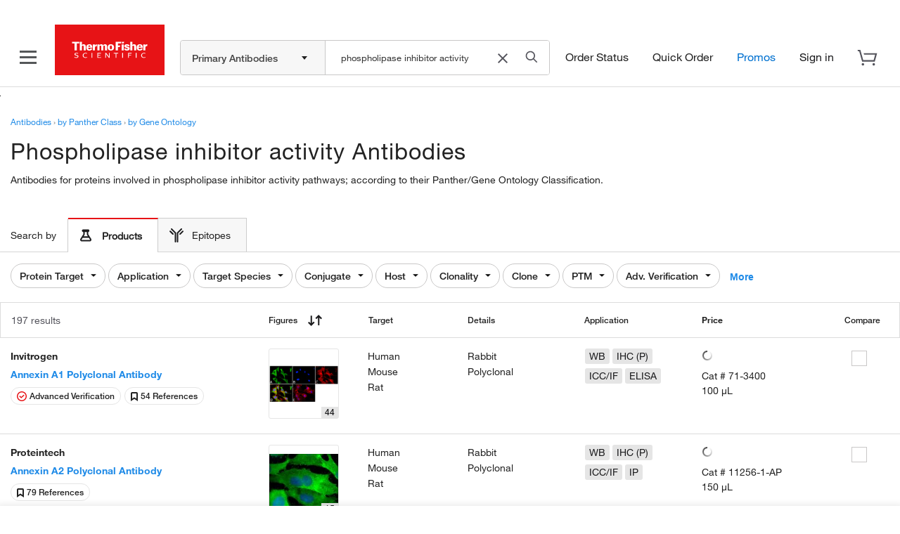

--- FILE ---
content_type: image/svg+xml;charset=ISO-8859-1
request_url: https://www.thermofisher.com/order/genome-database/assets/img/svg/western_blot_tool_icon.svg
body_size: 67207
content:
<svg width="34" height="34" viewBox="0 0 34 34" fill="none" xmlns="http://www.w3.org/2000/svg" xmlns:xlink="http://www.w3.org/1999/xlink">
    <rect width="34" height="34" fill="url(#pattern0_1855_1831)"/>
    <defs>
        <pattern id="pattern0_1855_1831" patternContentUnits="objectBoundingBox" width="1" height="1">
            <use xlink:href="#image0_1855_1831" transform="translate(-0.131285) scale(0.0027933)"/>
        </pattern>
        <image id="image0_1855_1831" width="452" height="358" preserveAspectRatio="none" xlink:href="[data-uri]"/>
    </defs>
</svg>
